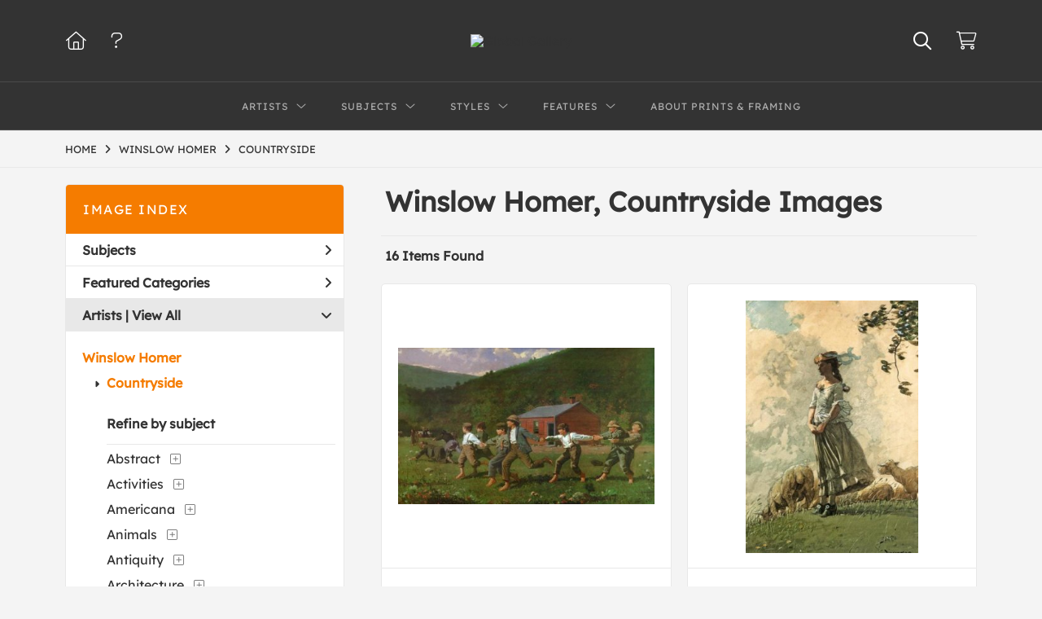

--- FILE ---
content_type: text/html; charset=UTF-8
request_url: https://www.globalgallery.com/search/artist/winslow+homer/subject/countryside
body_size: 9895
content:
<!DOCTYPE html>
<html lang="en-US">
<head>
<meta charset="utf-8">
<title>Winslow Homer, Countryside Images Prints | Custom Prints and Framing from Global Gallery</title>
<meta name="viewport" content="width=device-width, initial-scale=1">
<meta http-equiv="content-type" content="text/html;charset=UTF-8">
<meta name="title" content="Winslow Homer, Countryside Images Prints | Custom Prints and Framing from Global Gallery">
<meta name="description" content="Winslow Homer, Countryside Images Custom Prints and Framing from Global Gallery - (16 items). Archival paper prints and reproductions on canvas for your home or office.">
<meta name="csrf-token" content="gKG1D6FzOYlvTKPUdM7v9yUGUO0szcv7EitqC1lH">
<meta property="og:site_name" content="Global Gallery">
<meta property="og:title" content="Winslow Homer, Countryside Images Prints | Custom Prints and Framing from Global Gallery">
<meta property="og:url" content="https://www.globalgallery.com/search/artist/winslow+homer/subject/countryside">
<link rel="canonical" href="https://www.globalgallery.com/search/artist/winslow+homer/subject/countryside">
<link rel="icon" type="image/ico" href="/img/dtc/globalgallery/favicon-globalgallery.png">
<link rel="stylesheet" href="/css/dtc/globalgallery/styles.css?v=ahjmdqvcdgvfptsr">
<link rel="stylesheet" href="/fonts/fontawesome6/css/all.min.css">
<script src="//ajax.googleapis.com/ajax/libs/jquery/1.12.0/jquery.min.js"></script>
<script src="/js/jquery.autocomplete.min.js"></script>
<script src="/js/jquery.expander.min.js"></script>
<script src="/js/slick.min.js"></script>
<script src="/js/global-1-3.min.js"></script>
<script src="/js/dtc/globalgallery/global.min.js?v=ahjmdqvcdgvfptsr"></script>
<script src="/js/jquery.scrollUp.min.js"></script>
<script>
window.dataLayer = window.dataLayer || [];
window.dataLayer.push({
	'domain_config': {
		'domain_name': 'www.globalgallery.com',
		'ga4_id': 'G-HCJGEJMFBV',
		'ga4_id_rollup': 'G-NQ979TKX3T',
	}
});


</script>
 
<script>
window.dataLayer.push({
	'event': 'view_item_list',
	'ecommerce': {
		'impressions': [
			{
			'id': '373257',
			'name': 'Winslow Homer, Snap The Whip (373257)',
			'position': 1,
			'list': 'product_listing_page',
		},
			{
			'id': '373221',
			'name': 'Winslow Homer, Fresh Air (373221)',
			'position': 2,
			'list': 'product_listing_page',
		},
			{
			'id': '373224',
			'name': 'Winslow Homer, Gloucester Farm (373224)',
			'position': 3,
			'list': 'product_listing_page',
		},
			{
			'id': '373271',
			'name': 'Winslow Homer, The Carnival (373271)',
			'position': 4,
			'list': 'product_listing_page',
		},
			{
			'id': '373222',
			'name': 'Winslow Homer, Gathering Autumn Leaves (373222)',
			'position': 5,
			'list': 'product_listing_page',
		},
			{
			'id': '373281',
			'name': 'Winslow Homer, The Last Goose At Yorktown (373281)',
			'position': 6,
			'list': 'product_listing_page',
		},
			{
			'id': '373291',
			'name': 'Winslow Homer, The Two Guides (373291)',
			'position': 7,
			'list': 'product_listing_page',
		},
			{
			'id': '268123',
			'name': 'Winslow Homer, Girls Strolling In An Orchard (268123)',
			'position': 8,
			'list': 'product_listing_page',
		},
			{
			'id': '373297',
			'name': 'Winslow Homer, Weaning The Calf (373297)',
			'position': 9,
			'list': 'product_listing_page',
		},
			{
			'id': '373273',
			'name': 'Winslow Homer, The Country School (373273)',
			'position': 10,
			'list': 'product_listing_page',
		},
			{
			'id': '373301',
			'name': 'Winslow Homer, Zouave (373301)',
			'position': 11,
			'list': 'product_listing_page',
		},
			{
			'id': '373289',
			'name': 'Winslow Homer, The Sutlers Tent (373289)',
			'position': 12,
			'list': 'product_listing_page',
		},
			{
			'id': '373275',
			'name': 'Winslow Homer, The Croquet Players (373275)',
			'position': 13,
			'list': 'product_listing_page',
		},
			{
			'id': '373284',
			'name': 'Winslow Homer, The Morning Bell (373284)',
			'position': 14,
			'list': 'product_listing_page',
		},
			{
			'id': '373274',
			'name': 'Winslow Homer, The Croquet Match (373274)',
			'position': 15,
			'list': 'product_listing_page',
		},
			{
			'id': '278021',
			'name': 'Winslow Homer, Girls Strolling in an Orchard (278021)',
			'position': 16,
			'list': 'product_listing_page',
		},
			]
	}
});
</script>


<!-- Google Tag Manager -->
<script>(function(w,d,s,l,i){w[l]=w[l]||[];w[l].push({'gtm.start':
new Date().getTime(),event:'gtm.js'});var f=d.getElementsByTagName(s)[0],
j=d.createElement(s),dl=l!='dataLayer'?'&l='+l:'';j.async=true;j.src=
'https://www.googletagmanager.com/gtm.js?id='+i+dl;f.parentNode.insertBefore(j,f);
})(window,document,'script','dataLayer','GTM-5HLSXV2');</script>
<!-- End Google Tag Manager -->
</head>
<body>
<!-- Google Tag Manager (noscript) -->
<noscript><iframe src="https://www.googletagmanager.com/ns.html?id=GTM-5HLSXV2" height="0" width="0" style="display:none;visibility:hidden"></iframe></noscript>
<!-- End Google Tag Manager (noscript) -->
<div id="header" class="row header-desktop">
	<div class="header-wrapper">
		<div class="header-desktop-row">
			<div class="container">
				<div class="header-desktop-left">
					<ul class="header-nav-list">
						<li><a href="/"><i data-gtm-event="header-cart" class="fal fa-home"></i></a></li>
						<li><a href="/home/help"><i data-gtm-event="header-cart" class="fal fa-question"></i></a></li>
					</ul>
				</div>
				<div class="header-desktop-center">
					<a href="/" class="noline header-logo-link"><img data-gtm-event="header-logo" aria-label="Global Gallery" alt="Global Gallery" class="header-logo" src="/img/dtc/globalgallery/1500-globalgallery-logo.png"></a>
					<li class="desktop-search-box hide">
						<div id="header-search-box-input-result">
							<input class="header-desktop-search-input" type="text" value="" placeholder="Search" name="q" id="autocomplete" onblur="this.value=''">
							<i class="fad fa-spinner fa-spin search-spinner"></i>
						</div>
					</li>
				</div>
				<div class="header-desktop-right">
					<ul class="header-nav-list">
						<li><a class="toggle-search-inline"><i data-gtm-event="header-search-toggle" class="toggle-search-inline-icon far fa-search"></i></a></li>
						<li><a href="/cart"><i data-gtm-event="header-cart" class="fal fa-shopping-cart"></i><span class="header-desktop-cart-count" id="header-cart-count"></span></a></li>
					</ul>
				</div>
			</div>
		</div>
		<div class="header-desktop-row mega-menu">
			<div class="container">
				<div class="header-desktop-left">
					<ul class="header-nav-list">
						<li><a href="/"><i data-gtm-event="header-cart" class="fal fa-home"></i></a></li>
						<li><a href="/home/help"><i data-gtm-event="header-cart" class="fal fa-question"></i></a></li>
					</ul>
				</div>
				<div class="header-desktop-center" id="header-desktop-nav-container">
					<div class="nav-item">Artists<i class="fal fa-angle-down"></i>
<div class="sub-menu row">
<div class="sub-menu-full">
<div class="row">
<div class="four columns">
<ul class="sub-menu-list">
<li class="header">Featured Museum Artists</li>
<li><a data-gtm-event="megamenu-artists-museum" href="/search/artist/leonardo+da+vinci">Leonardo Da Vinci</a></li>
<li><a data-gtm-event="megamenu-artists-museum" href="/search/artist/raphael">Raphael</a></li>
<li><a data-gtm-event="megamenu-artists-museum" href="/search/artist/albrecht+durer">Albrecht Durer</a></li>
<li><a data-gtm-event="megamenu-artists-museum" href="/search/artist/rembrandt+van+rijn">Rembrandt Van Rijn</a></li>
<li><a data-gtm-event="megamenu-artists-museum" href="/search/artist/claude+monet">Claude Monet</a></li>
<li><a data-gtm-event="megamenu-artists-museum" href="/search/artist/pierre-auguste+renoir">Pierre-Auguste Renoir</a></li>
<li><a data-gtm-event="megamenu-artists-museum" href="/search/artist/vincent+van+gogh">Vincent Van Gogh</a></li>
<li><a data-gtm-event="megamenu-artists-museum" href="/search/artist/hokusai">Hokusai</a></li>
<li><a data-gtm-event="megamenu-artists-museum" href="/search/artist/gustav+klimt">Gustav Klimt</a></li>
<li><a data-gtm-event="megamenu-artists-museum" href="/search/artist/wassily+kandinsky">Wassily Kandinsky</a></li>
</ul>
</div>
<div class="four columns">
<ul class="sub-menu-list">
<li class="header">Featured Contemporary Artists</li>
<li><a data-gtm-event="megamenu-artists-contemporary" href="/search/artist/diane+romanello">Diane Romanello</a></li>
<li><a data-gtm-event="megamenu-artists-contemporary" href="/search/artist/tim+fitzharris">Tim Fitzharris</a></li>
<li><a data-gtm-event="megamenu-artists-contemporary" href="/search/artist/alessio+aprile">Alessio Aprile</a></li>
<li><a data-gtm-event="megamenu-artists-contemporary" href="/search/artist/lisa+audit">Lisa Audit</a></li>
<li><a data-gtm-event="megamenu-artists-contemporary" href="/search/artist/danhui+nai">Danhui Nai</a></li>
<li><a data-gtm-event="megamenu-artists-contemporary" href="/search/artist/chris+paschke">Chris Paschke</a></li>
<li><a data-gtm-event="megamenu-artists-contemporary" href="/search/artist/michael+mullan">Michael Mullan</a></li>
<li><a data-gtm-event="megamenu-artists-contemporary" href="/search/artist/albena+hristova">Albena Hristova</a></li>
<li><a data-gtm-event="megamenu-artists-contemporary" href="/search/artist/silvia+vassileva">Silvia Vassileva</a></li>
<li><a data-gtm-event="megamenu-artists-contemporary" href="/search/artist/anne+tavoletti">Anne Tavoletti</a></li>
</ul>
</div>
<div class="four columns">
<ul class="sub-menu-list">
<li class="header">All Artists</li>
</ul>
<div class="artist-alpha-row">
<div><a data-gtm-event="megamenu-artists-all" href="/artists/a">A</a></div>
<div><a data-gtm-event="megamenu-artists-all" href="/artists/b">B</a></div>
<div><a data-gtm-event="megamenu-artists-all" href="/artists/c">C</a></div>
<div><a data-gtm-event="megamenu-artists-all" href="/artists/d">D</a></div>
<div><a data-gtm-event="megamenu-artists-all" href="/artists/e">E</a></div>
<div><a data-gtm-event="megamenu-artists-all" href="/artists/f">F</a></div>
<div><a data-gtm-event="megamenu-artists-all" href="/artists/g">G</a></div>
</div>
<div class="artist-alpha-row">
<div><a data-gtm-event="megamenu-artists-all" href="/artists/h">H</a></div>
<div><a data-gtm-event="megamenu-artists-all" href="/artists/i">I</a></div>
<div><a data-gtm-event="megamenu-artists-all" href="/artists/j">J</a></div>
<div><a data-gtm-event="megamenu-artists-all" href="/artists/k">K</a></div>
<div><a data-gtm-event="megamenu-artists-all" href="/artists/l">L</a></div>
<div><a data-gtm-event="megamenu-artists-all" href="/artists/m">M</a></div>
<div><a data-gtm-event="megamenu-artists-all" href="/artists/n">N</a></div>
</div>
<div class="artist-alpha-row">
<div><a data-gtm-event="megamenu-artists-all" href="/artists/o">O</a></div>
<div><a data-gtm-event="megamenu-artists-all" href="/artists/p">P</a></div>
<div><a data-gtm-event="megamenu-artists-all" href="/artists/q">Q</a></div>
<div><a data-gtm-event="megamenu-artists-all" href="/artists/r">R</a></div>
<div><a data-gtm-event="megamenu-artists-all" href="/artists/s">S</a></div>
<div><a data-gtm-event="megamenu-artists-all" href="/artists/t">T</a></div>
<div><a data-gtm-event="megamenu-artists-all" href="/artists/u">U</a></div>
</div>
<div class="artist-alpha-row">
<div><a data-gtm-event="megamenu-artists-all" href="/artists/v">V</a></div>
<div><a data-gtm-event="megamenu-artists-all" href="/artists/w">W</a></div>
<div><a data-gtm-event="megamenu-artists-all" href="/artists/x">X</a></div>
<div><a data-gtm-event="megamenu-artists-all" href="/artists/y">Y</a></div>
<div><a data-gtm-event="megamenu-artists-all" href="/artists/z">Z</a></div>
</div>
</div>
</div>
<div class="row sub-menu-notice">
<div class="sub-menu-notice-copy">
Museum-quality archival printing and customized framing made-to-order.
</div>
</div>
</div>
</div>
</div>
					<div class="nav-item">Subjects<i class="fal fa-angle-down"></i>
<div class="sub-menu row">
<div class="sub-menu-full">
<div class="row">
<div class="four columns">
<ul class="sub-menu-list">
<li class="header">Featured Subjects</li>
<li><a data-gtm-event="megamenu-subjects-featured" href="/search/subject/abstract">Abstract</a></li>
<li><a data-gtm-event="megamenu-subjects-featured" href="/search/subject/maps">Maps</a></li>
<li><a data-gtm-event="megamenu-subjects-featured" href="/search/subject/still+life">Still Life</a></li>
<li><a data-gtm-event="megamenu-subjects-featured" href="/search/subject/figures">People/Figurative</a></li>
<li><a data-gtm-event="megamenu-subjects-featured" href="/search/subject/historical">Historical</a></li>
<li><a data-gtm-event="megamenu-subjects-featured" href="/search/subject/architecture">Architecture</a></li>
<li><a data-gtm-event="megamenu-subjects-featured" href="/search/subject/cuisine">Food and Cuisine</a></li>
<li><a data-gtm-event="megamenu-subjects-featured" href="/search/subject/interiors">Interiors</a></li>
<li><a data-gtm-event="megamenu-subjects-featured" href="/search/subject/vintage+advertising">Vintage Ads</a></li>
<li><a data-gtm-event="megamenu-subjects-featured" href="/search/subject/western">Western</a></li>
</ul>
</div>
<div class="four columns">
<ul class="sub-menu-list">
<li class="header">Nature and Landscapes</li>
<li><a data-gtm-event="megamenu-subjects-nature" href="/search/subject/flowers+and+plants">Flowers and Plants</a></li>
<li><a data-gtm-event="megamenu-subjects-nature" href="/search/subject/floral">Florals</a></li>
<li><a data-gtm-event="megamenu-subjects-nature" href="/search/subject/bouquets+and+arrangements">Bouquets</a></li>
<li><a data-gtm-event="megamenu-subjects-nature" href="/search/subject/landscapes+and+scenery">Landscapes</a></li>
<li><a data-gtm-event="megamenu-subjects-nature" href="/search/subject/waterscapes">Waterscapes</a></li>
<li><a data-gtm-event="megamenu-subjects-nature" href="/search/subject/beaches">Beaches</a></li>
<li><a data-gtm-event="megamenu-subjects-nature" href="/search/subject/forests+and+woods">Forests and Woods</a></li>
<li><a data-gtm-event="megamenu-subjects-nature" href="/search/subject/sunsets+and+sunrises">Sunsets and Sunrises</a></li>
<li><a data-gtm-event="megamenu-subjects-nature" href="/search/subject/astronomy+and+space">Astronomy and Space</a></li>
<li><a data-gtm-event="megamenu-subjects-nature" href="/search/subject/animals">Animals</a></li>
</ul>
</div>
<div class="four columns">
<ul class="sub-menu-list">
<li class="header">Other Popular Subjects</li>
<li><a data-gtm-event="megamenu-subjects-other-popular" href="/search/subject/boats+and+ships">Boats and Ships</a></li>
<li><a data-gtm-event="megamenu-subjects-other-popular" href="/search/subject/humor">Humor</a></li>
<li><a data-gtm-event="megamenu-subjects-other-popular" href="/search/subject/fantasy">Fantasy</a></li>
<li><a data-gtm-event="megamenu-subjects-other-popular" href="/search/subject/mythology">Mythology</a></li>
<li><a data-gtm-event="megamenu-subjects-other-popular" href="/search/subject/romance">Romance</a></li>
<li><a data-gtm-event="megamenu-subjects-other-popular" href="/search/subject/activities">Activities</a></li>
<li><a data-gtm-event="megamenu-subjects-other-popular" href="/search/subject/typography">Typography</a></li>
<li><a data-gtm-event="megamenu-subjects-other-popular" href="/search/subject/religion+and+spirituality">Religion and Spirituality</a></li>
<li><a data-gtm-event="megamenu-subjects-other-popular" href="/search/subject/seasons">Seasonal Art</a></li>
<li><a data-gtm-event="megamenu-subjects-other-popular" href="/search/subject/childrens+art">Children's Art</a></li>
</ul>
</div>
</div>
<div class="row sub-menu-notice">
<div class="sub-menu-notice-copy">
Museum-quality archival printing and customized framing made-to-order.
</div>
</div>
</div>
</div>
</div>
					<div class="nav-item">Styles<i class="fal fa-angle-down"></i>
<div class="sub-menu row">
<div class="sub-menu-full">
<div class="row">
<div class="four columns">
<ul class="sub-menu-list">
<li class="header">Art Movements</li>
<li><a data-gtm-event="megamenu-styles-art-movements" href="/search/subject/antiquity">Antiquity</a></li>
<li><a data-gtm-event="megamenu-styles-art-movements" href="/search/style/renaissance">Renaissance</a></li>
<li><a data-gtm-event="megamenu-styles-art-movements" href="/search/style/baroque">Baroque</a></li>
<li><a data-gtm-event="megamenu-styles-art-movements" href="/search/style/romanticism">Romanticism</a></li>
<li><a data-gtm-event="megamenu-styles-art-movements" href="/search/style/realism">Realism</a></li>
<li><a data-gtm-event="megamenu-styles-art-movements" href="/search/style/modern">Modernism</a></li>
<li><a data-gtm-event="megamenu-styles-art-movements" href="/search/style/impressionism">Impressionism</a></li>
<li><a data-gtm-event="megamenu-styles-art-movements" href="/search/style/post-impressionism">Post-Impressionism</a></li>
<li><a data-gtm-event="megamenu-styles-art-movements" href="/search/subject/abstract">Abstract</a></li>
<li><a data-gtm-event="megamenu-styles-art-movements" href="/search/style/contemporary">Contemporary</a></li>
</ul>
</div>
<div class="four columns">
<ul class="sub-menu-list">
<li class="header">Mediums</li>
<li><a data-gtm-event="megamenu-styles-mediums" href="/search/style/photography">Photography</a></li>
<li><a data-gtm-event="megamenu-styles-mediums" href="/search/style/drawings">Drawings</a></li>
<li><a data-gtm-event="megamenu-styles-mediums" href="/search/style/etchings">Etchings</a></li>
<li><a data-gtm-event="megamenu-styles-mediums" href="/search/style/illustrations">Illustrations</a></li>
</ul>
<ul class="sub-menu-list top-space">
<li class="header">Regions and Cultures</li>
<li><a data-gtm-event="megamenu-styles-regions-cultures" href="/search/style/american+art">American Art</a></li>
<li><a data-gtm-event="megamenu-styles-regions-cultures" href="/search/style/asian">Asian Art</a></li>
<li><a data-gtm-event="megamenu-styles-regions-cultures" href="/search/style/chinese">Chinese Art</a></li>
<li><a data-gtm-event="megamenu-styles-regions-cultures" href="/search/style/european+art">European Art</a></li></li>
<li><a data-gtm-event="megamenu-styles-regions-cultures" href="/search/style/japanese">Japanese Art</a></li></li>
</ul>
</div>
<div class="four columns">
<ul class="sub-menu-list">
<li class="header">Other Popular Styles</li>
<li><a data-gtm-event="megamenu-styles-other-popular" href="/search/style/decorative">Decorative</a></li>
<li><a data-gtm-event="megamenu-styles-other-popular" href="/search/style/classical">Classical</a></li>
<li><a data-gtm-event="megamenu-styles-other-popular" href="/search/style/traditional">Traditional</a></li>
<li><a data-gtm-event="megamenu-styles-other-popular" href="/search/style/portraits">Portraits</a></li>
<li><a data-gtm-event="megamenu-styles-other-popular" href="/search/style/rococo">Rococo</a></li>
<li><a data-gtm-event="megamenu-styles-other-popular" href="/search/style/symbolism">Symbolism</a></li>
<li><a data-gtm-event="megamenu-styles-other-popular" href="/search/style/expressionism">Expressionism</a></li>
<li><a data-gtm-event="megamenu-styles-other-popular" href="/search/style/abstract+expressionism">Abstract Expressionism</a></li>
<li><a data-gtm-event="megamenu-styles-other-popular" href="/search/style/art+nouveau">Art Nouveau</a></li>
<li><a data-gtm-event="megamenu-styles-other-popular" href="/search/style/vintage-advertisements">Vintage</a></li>
</ul>
</div>
</div>
<div class="row sub-menu-notice">
<div class="sub-menu-notice-copy">
Museum-quality archival printing and customized framing made-to-order.
</div>
</div>
</div>
</div>
</div>
					<div class="nav-item">Features<i class="fal fa-angle-down"></i>
<div class="sub-menu row">
<div class="sub-menu-full">
<div class="row">
<div class="four columns">
<ul class="sub-menu-list">
<li class="header">Featured Collections</li>
<li><a data-gtm-event="megamenu-features-featured-collections" href="/search/collection/best+sellers">Best Sellers</a></li>
<li><a data-gtm-event="megamenu-features-featured-collections" href="/search/collection/museum+masters">Museum Masters</a></li>
<li><a data-gtm-event="megamenu-features-featured-collections" href="/search/collection/college+collection">College Collection</a></li>
<li><a data-gtm-event="megamenu-features-featured-collections" href="/search/style/black+and+white+photography">Black and White Photography</a></li>
<li><a data-gtm-event="megamenu-features-featured-collections" href="/search/collection/animals+and+earth">Animals and Earth</a></li>
<li><a data-gtm-event="megamenu-features-featured-collections" href="/search/artist/uppsala+studio">Uppsala Studio</a></li>
<li><a data-gtm-event="megamenu-features-featured-collections" href="/search/collection/contemporary+florals">Contemporary Florals</a></li>
<li><a data-gtm-event="megamenu-features-featured-collections" href="/search/collection/tuscan+landscapes">Tuscan Landscapes</a></li>
<li><a data-gtm-event="megamenu-features-featured-collections" href="/search/collection/safari+decor">Safari Decor</a></li>
<li><a data-gtm-event="megamenu-features-featured-collections" href="/search/subject/vintage+advertising">Vintage Ads</a></li>
</ul>
</div>
<div class="four columns">
<ul class="sub-menu-list">
<li class="header">Shop by Room</li>
<li><a data-gtm-event="megamenu-features-shop-by-room" href="/search/collection/living+room">Living Room</a></li>
<li><a data-gtm-event="megamenu-features-shop-by-room" href="/search/collection/bathroom">Bathroom</a></li>
<li><a data-gtm-event="megamenu-features-shop-by-room" href="/search/collection/bedroom">Bedroom</a></li>
<li><a data-gtm-event="megamenu-features-shop-by-room" href="/search/collection/kitchen">Kitchen</a></li>
<li><a data-gtm-event="megamenu-features-shop-by-room" href="/search/collection/kids+room">Children's Room</a></li>
<li><a data-gtm-event="megamenu-features-shop-by-room" href="/search/collection/office">Office</a></li>
<li><a data-gtm-event="megamenu-features-shop-by-room" href="/search/collection/media+room">Media Room</a></li>
<li><a data-gtm-event="megamenu-features-shop-by-room" href="/search/collection/powder+room">Powder Room</a></li>
<li><a data-gtm-event="megamenu-features-shop-by-room" href="/search/collection/man+cave">Man Cave</a></li>
</ul>
</div>
<div class="four columns">
<ul class="sub-menu-list">
<li class="header">Knowledge Center</li>
<li><a data-gtm-event="megamenu-features-knowledge-center" href="/knowledgecenter/home">Knowledge Center Home</a></li>
<li><a data-gtm-event="megamenu-features-knowledge-center" href="/knowledgecenter/renaissance">Renaissance</a></li>
<li><a data-gtm-event="megamenu-features-knowledge-center" href="/knowledgecenter/baroque">Baroque</a></li>
<li><a data-gtm-event="megamenu-features-knowledge-center" href="/knowledgecenter/romanticism">Romanticism</a></li>
<li><a data-gtm-event="megamenu-features-knowledge-center" href="/knowledgecenter/realism">Realism</a></li>
<li><a data-gtm-event="megamenu-features-knowledge-center" href="/knowledgecenter/pre-raphaelite">Pre-Raphaelite</a></li>
<li><a data-gtm-event="megamenu-features-knowledge-center" href="/knowledgecenter/impressionism">Impressionism</a></li>
<li><a data-gtm-event="megamenu-features-knowledge-center" href="/knowledgecenter/post-impressionism">Post-Impressionism</a></li>
<li><a data-gtm-event="megamenu-features-knowledge-center" href="/knowledgecenter/expressionism">Expressionism</a></li>
<li><a data-gtm-event="megamenu-features-knowledge-center" href="/knowledgecenter/art-nouveau">Art Nouveau</a></li>
<li><a data-gtm-event="megamenu-features-knowledge-center" href="/knowledgecenter/cubism">Cubism</a></li>
</ul>
</div>
</div>
<div class="row sub-menu-notice">
<div class="sub-menu-notice-copy">
Museum-quality archival printing and customized framing made-to-order.
</div>
</div>
</div>
</div>
</div>
					<div class="nav-item"><a data-gtm-event="megamenu-about" href="/knowledgecenter/about-our-products">About Prints & Framing</a></div>
					<li class="desktop-search-box-2 hide">
						<div id="header-search-box-input-result-2">
							<input class="header-desktop-search-input-2" type="text" value="" placeholder="Search" name="q" id="autocomplete-2" onblur="this.value=''">
							<i class="fad fa-spinner fa-spin search-spinner-2"></i>
						</div>
					</li>
				</div>
				<div class="header-desktop-right">
					<ul class="header-nav-list">
						<li><a class="toggle-search-inline-2"><i data-gtm-event="header-search-toggle" class="toggle-search-inline-icon-2 far fa-search"></i></a></li>
						<li><a href="/cart"><i data-gtm-event="header-cart" class="fal fa-shopping-cart"></i><span class="header-desktop-cart-count" id="header-cart-count"></span></a></li>
					</ul>
				</div>
			</div>
		</div>
	</div>
</div>

<div class="header-mobile row">
	<div class="header-mobile-row">
		<div class="header-mobile-icon-wrap left">
			<a class="toggle-mobile-search"><i data-gtm-event="mobile-header-search" class="fa-header-mobile mag-glass"></i></a>
		</div>
		<div class="header-mobile-logo-wrap center">
			<a href="/"><img data-gtm-event="mobile-header-logo" aria-label="Global Gallery" alt="Global Gallery" class="header-logo-mobile" src="/img/dtc/globalgallery/1500-globalgallery-logo.png"></a>
		</div>
		<div class="header-mobile-icon-wrap header-mobile-icon-more right">
			<a class="toggle-mobile-overlay"><i data-gtm-event="mobile-header-more" class="fa-header-mobile more"></i></a>
		</div>
		<div class="header-mobile-icon-wrap-close header-mobile-icon-hidden">
			<a class="toggle-mobile-overlay"><i data-gtm-event="mobile-header-close" class="fa-header-mobile close-nav"></i></a>
		</div>
	</div>
</div>

<div id="header-mobile-search">
	<div class="header-mobile-search-row">
		<div id="header-mobile-search-input-result">
			<input class="header-mobile-search-input" type="text" value="" placeholder="Search" name="q" id="autocomplete-mobile" onblur="this.value=''">
		</div>
	</div>
</div>


<section class="crumb-trail-full">

	<div class="container crumb-trail">
		<div class="row">
			<div id="crumb-trail-left" class="crumb-trail-wrapper nine columns">
				<a href="/" class="noline">HOME</a><i class="fa-crumb-trail angle-right"></i><h1><a href="/search/artist/winslow+homer" class="noline">WINSLOW HOMER</a></h1><i class="fa-crumb-trail angle-right"></i><a href="/search/subject/countryside" class="noline">COUNTRYSIDE</a>
			</div>
			<div id="crumb-trail-right" class="crumb-trail-right text-right three columns">
			</div>
		</div>
	</div>

</section>



<div class="container">

	<div class="row">

		<div id="ixs-container">

			<div id="ixs-navigation-container" class="row">
		<a class="toggle-mobile-overlay">
		<div class="ixs-overlay-close">
			<div class="title">NAVIGATION</div>
			<div class="header-mobile-icon-wrap">
				<div class="header-mobile-right-nav">
					<i data-gtm-event="mobile-header-more" class="fa-header-mobile close-nav"></i>
				</div>
			</div>
		</div>
		</a>

		<a href="/"><div data-gtm-event="mobile-header-home" class="ixs-row category-head clickable">Home</div></a>
		<a href="/home/about"><div data-gtm-event="mobile-header-about" class="ixs-row category-head clickable">About</div></a>
		<a href="/home/help"><div data-gtm-event="mobile-header-help" class="ixs-row category-head clickable">Help</div></a>
		<a href="/cart"><div data-gtm-event="mobile-header-cart" class="ixs-row category-head clickable">View Cart</div></a>

	</div>

	<div id="ixs-wrapper">

		<div id="ixs">
	<div class="ixs-title">Image Index</div>



			<div class="ixs-row category-head clickable closed" data-gtm-event="ixs-view-subjects" onclick="ajax_load('#ixs', '/indexsearch/update/subject/');return false;">Subjects<i class="ixs-fa angle-right"></i></div>
		<div class="ixs-row category-head clickable closed"data-gtm-event="ixs-view-back-to-features" onclick="ajax_load('#ixs', '/indexsearch/base');return false;">Featured Categories<i class="ixs-fa angle-right"></i></div>

	
		
							<div class="ixs-row category-head open">Artists | <a data-gtm-event="ixs-view-artists" onclick="ajax_load('#ixs', '/indexsearch/artist_alpha/'); return false;" href="#">View All</a><i class="ixs-fa angle-down"></i></div>
							<div id="ixs-scroll-div">
							<ul id="ixs-list">
							<li class="ixs-list-item selected"><a data-gtm-event="ixs-tag-list-click" href="/search/artist/winslow+homer">Winslow Homer</a></li>
							<ul class="ixs-list-child" style="display:block;">
							<li class="ixs-list-item selected"><a data-gtm-event="ixs-tag-list-click" href="/search/subject/countryside" target="_top">Countryside</a></li>
							</ul>
							<div class="ixs-section-indent">
							<div class="ixs-explore-category-head">Refine by subject</div>
							<li class="ixs-list-item"><a data-gtm-event="ixs-tag-list-click" href="/search/artist/winslow+homer/subject/abstract">Abstract</a>
							<div data-gtm-event="ixs-tag-list-toggle-children" class="ixs-tag-list-toggle-children" onclick="child_toggle('#1-child')"><div data-gtm-event="ixs-tag-list-toggle-children" id="1-child-toggle"><i class="fal fa-plus-square"></i></div></div>
							<ul class="ixs-list-child" id="1-child">
							<li class="ixs-list-item"><a data-gtm-event="ixs-tag-list-click" href="/search/artist/winslow+homer/subject/abstract+landscapes" target="_top">Abstract Landscapes</a>
							</ul>
							<li class="ixs-list-item"><a data-gtm-event="ixs-tag-list-click" href="/search/artist/winslow+homer/subject/activities">Activities</a>
							<div data-gtm-event="ixs-tag-list-toggle-children" class="ixs-tag-list-toggle-children" onclick="child_toggle('#894-child')"><div data-gtm-event="ixs-tag-list-toggle-children" id="894-child-toggle"><i class="fal fa-plus-square"></i></div></div>
							<ul class="ixs-list-child" id="894-child">
							<li class="ixs-list-item"><a data-gtm-event="ixs-tag-list-click" href="/search/artist/winslow+homer/subject/leisure" target="_top">Leisure</a>
							<div data-gtm-event="ixs-tag-list-toggle-children" class="ixs-tag-list-toggle-children" onclick="child_toggle('#895-child')"><div data-gtm-event="ixs-tag-list-toggle-children" id="895-child-toggle"><i class="fal fa-plus-square"></i></div></div>
							<ul class="ixs-list-child" id="895-child">
							<li class="ixs-list-item"><a data-gtm-event="ixs-tag-list-click" href="/search/artist/winslow+homer/subject/reading" target="_top">Reading</a></li>
							</ul>
							<li class="ixs-list-item"><a data-gtm-event="ixs-tag-list-click" href="/search/artist/winslow+homer/subject/sports" target="_top">Sports</a>
							<div data-gtm-event="ixs-tag-list-toggle-children" class="ixs-tag-list-toggle-children" onclick="child_toggle('#116-child')"><div data-gtm-event="ixs-tag-list-toggle-children" id="116-child-toggle"><i class="fal fa-plus-square"></i></div></div>
							<ul class="ixs-list-child" id="116-child">
							<li class="ixs-list-item"><a data-gtm-event="ixs-tag-list-click" href="/search/artist/winslow+homer/subject/fishing" target="_top">Fishing</a></li>
							</ul>
							</ul>
							<li class="ixs-list-item"><a data-gtm-event="ixs-tag-list-click" href="/search/artist/winslow+homer/subject/americana">Americana</a>
							<div data-gtm-event="ixs-tag-list-toggle-children" class="ixs-tag-list-toggle-children" onclick="child_toggle('#4-child')"><div data-gtm-event="ixs-tag-list-toggle-children" id="4-child-toggle"><i class="fal fa-plus-square"></i></div></div>
							<ul class="ixs-list-child" id="4-child">
							<li class="ixs-list-item"><a data-gtm-event="ixs-tag-list-click" href="/search/artist/winslow+homer/subject/americana+homes" target="_top">Americana Homes</a>
							</ul>
							<li class="ixs-list-item"><a data-gtm-event="ixs-tag-list-click" href="/search/artist/winslow+homer/subject/animals">Animals</a>
							<div data-gtm-event="ixs-tag-list-toggle-children" class="ixs-tag-list-toggle-children" onclick="child_toggle('#8-child')"><div data-gtm-event="ixs-tag-list-toggle-children" id="8-child-toggle"><i class="fal fa-plus-square"></i></div></div>
							<ul class="ixs-list-child" id="8-child">
							<li class="ixs-list-item"><a data-gtm-event="ixs-tag-list-click" href="/search/artist/winslow+homer/subject/birds" target="_top">Birds</a>
							<div data-gtm-event="ixs-tag-list-toggle-children" class="ixs-tag-list-toggle-children" onclick="child_toggle('#10-child')"><div data-gtm-event="ixs-tag-list-toggle-children" id="10-child-toggle"><i class="fal fa-plus-square"></i></div></div>
							<ul class="ixs-list-child" id="10-child">
							<li class="ixs-list-item"><a data-gtm-event="ixs-tag-list-click" href="/search/artist/winslow+homer/subject/cranes" target="_top">Cranes</a></li>
							<li class="ixs-list-item"><a data-gtm-event="ixs-tag-list-click" href="/search/artist/winslow+homer/subject/ducks" target="_top">Ducks</a></li>
							<li class="ixs-list-item"><a data-gtm-event="ixs-tag-list-click" href="/search/artist/winslow+homer/subject/geese" target="_top">Geese</a></li>
							</ul>
							<li class="ixs-list-item"><a data-gtm-event="ixs-tag-list-click" href="/search/artist/winslow+homer/subject/dogs" target="_top">Dogs</a>
							<div data-gtm-event="ixs-tag-list-toggle-children" class="ixs-tag-list-toggle-children" onclick="child_toggle('#12-child')"><div data-gtm-event="ixs-tag-list-toggle-children" id="12-child-toggle"><i class="fal fa-plus-square"></i></div></div>
							<ul class="ixs-list-child" id="12-child">
							<li class="ixs-list-item"><a data-gtm-event="ixs-tag-list-click" href="/search/artist/winslow+homer/subject/hunting+dogs" target="_top">Hunting Dogs</a></li>
							</ul>
							<li class="ixs-list-item"><a data-gtm-event="ixs-tag-list-click" href="/search/artist/winslow+homer/subject/farm" target="_top">Farm</a>
							<div data-gtm-event="ixs-tag-list-toggle-children" class="ixs-tag-list-toggle-children" onclick="child_toggle('#366-child')"><div data-gtm-event="ixs-tag-list-toggle-children" id="366-child-toggle"><i class="fal fa-plus-square"></i></div></div>
							<ul class="ixs-list-child" id="366-child">
							<li class="ixs-list-item"><a data-gtm-event="ixs-tag-list-click" href="/search/artist/winslow+homer/subject/cows" target="_top">Cows</a></li>
							<li class="ixs-list-item"><a data-gtm-event="ixs-tag-list-click" href="/search/artist/winslow+homer/subject/pigs" target="_top">Pigs</a></li>
							<li class="ixs-list-item"><a data-gtm-event="ixs-tag-list-click" href="/search/artist/winslow+homer/subject/sheep" target="_top">Sheep</a></li>
							</ul>
							<li class="ixs-list-item"><a data-gtm-event="ixs-tag-list-click" href="/search/artist/winslow+homer/subject/fish" target="_top">Fish</a>
							<div data-gtm-event="ixs-tag-list-toggle-children" class="ixs-tag-list-toggle-children" onclick="child_toggle('#14-child')"><div data-gtm-event="ixs-tag-list-toggle-children" id="14-child-toggle"><i class="fal fa-plus-square"></i></div></div>
							<ul class="ixs-list-child" id="14-child">
							<li class="ixs-list-item"><a data-gtm-event="ixs-tag-list-click" href="/search/artist/winslow+homer/subject/trout" target="_top">Trout</a></li>
							</ul>
							<li class="ixs-list-item"><a data-gtm-event="ixs-tag-list-click" href="/search/artist/winslow+homer/subject/horses" target="_top">Horses</a>
							<li class="ixs-list-item"><a data-gtm-event="ixs-tag-list-click" href="/search/artist/winslow+homer/subject/sea+creatures" target="_top">Sea Creatures</a>
							<div data-gtm-event="ixs-tag-list-toggle-children" class="ixs-tag-list-toggle-children" onclick="child_toggle('#353-child')"><div data-gtm-event="ixs-tag-list-toggle-children" id="353-child-toggle"><i class="fal fa-plus-square"></i></div></div>
							<ul class="ixs-list-child" id="353-child">
							<li class="ixs-list-item"><a data-gtm-event="ixs-tag-list-click" href="/search/artist/winslow+homer/subject/sharks" target="_top">Sharks</a></li>
							</ul>
							<li class="ixs-list-item"><a data-gtm-event="ixs-tag-list-click" href="/search/artist/winslow+homer/subject/wildlife" target="_top">Wildlife</a>
							<div data-gtm-event="ixs-tag-list-toggle-children" class="ixs-tag-list-toggle-children" onclick="child_toggle('#19-child')"><div data-gtm-event="ixs-tag-list-toggle-children" id="19-child-toggle"><i class="fal fa-plus-square"></i></div></div>
							<ul class="ixs-list-child" id="19-child">
							<li class="ixs-list-item"><a data-gtm-event="ixs-tag-list-click" href="/search/artist/winslow+homer/subject/bugs+and+insects" target="_top">Bugs and Insects</a></li>
							<li class="ixs-list-item"><a data-gtm-event="ixs-tag-list-click" href="/search/artist/winslow+homer/subject/deer" target="_top">Deer</a></li>
							<li class="ixs-list-item"><a data-gtm-event="ixs-tag-list-click" href="/search/artist/winslow+homer/subject/foxes" target="_top">Foxes</a></li>
							<li class="ixs-list-item"><a data-gtm-event="ixs-tag-list-click" href="/search/artist/winslow+homer/subject/frogs" target="_top">Frogs</a></li>
							<li class="ixs-list-item"><a data-gtm-event="ixs-tag-list-click" href="/search/artist/winslow+homer/subject/turtles" target="_top">Turtles</a></li>
							</ul>
							</ul>
							<li class="ixs-list-item"><a data-gtm-event="ixs-tag-list-click" href="/search/artist/winslow+homer/subject/antiquity">Antiquity</a>
							<div data-gtm-event="ixs-tag-list-toggle-children" class="ixs-tag-list-toggle-children" onclick="child_toggle('#20-child')"><div data-gtm-event="ixs-tag-list-toggle-children" id="20-child-toggle"><i class="fal fa-plus-square"></i></div></div>
							<ul class="ixs-list-child" id="20-child">
							<li class="ixs-list-item"><a data-gtm-event="ixs-tag-list-click" href="/search/artist/winslow+homer/subject/weapons+and+tools" target="_top">Weapons and Tools</a>
							</ul>
							<li class="ixs-list-item"><a data-gtm-event="ixs-tag-list-click" href="/search/artist/winslow+homer/subject/architecture">Architecture</a>
							<div data-gtm-event="ixs-tag-list-toggle-children" class="ixs-tag-list-toggle-children" onclick="child_toggle('#21-child')"><div data-gtm-event="ixs-tag-list-toggle-children" id="21-child-toggle"><i class="fal fa-plus-square"></i></div></div>
							<ul class="ixs-list-child" id="21-child">
							<li class="ixs-list-item"><a data-gtm-event="ixs-tag-list-click" href="/search/artist/winslow+homer/subject/bridges" target="_top">Bridges</a>
							<li class="ixs-list-item"><a data-gtm-event="ixs-tag-list-click" href="/search/artist/winslow+homer/subject/buildings" target="_top">Buildings</a>
							<li class="ixs-list-item"><a data-gtm-event="ixs-tag-list-click" href="/search/artist/winslow+homer/subject/doorways" target="_top">Doorways</a>
							<li class="ixs-list-item"><a data-gtm-event="ixs-tag-list-click" href="/search/artist/winslow+homer/subject/exteriors" target="_top">Exteriors</a>
							<li class="ixs-list-item"><a data-gtm-event="ixs-tag-list-click" href="/search/artist/winslow+homer/subject/houses" target="_top">Houses</a>
							<li class="ixs-list-item"><a data-gtm-event="ixs-tag-list-click" href="/search/artist/winslow+homer/subject/stairs" target="_top">Stairs</a>
							<li class="ixs-list-item"><a data-gtm-event="ixs-tag-list-click" href="/search/artist/winslow+homer/subject/windows" target="_top">Windows</a>
							</ul>
							<li class="ixs-list-item"><a data-gtm-event="ixs-tag-list-click" href="/search/artist/winslow+homer/subject/astronomy+and+space">Astronomy and Space</a>
							<div data-gtm-event="ixs-tag-list-toggle-children" class="ixs-tag-list-toggle-children" onclick="child_toggle('#30-child')"><div data-gtm-event="ixs-tag-list-toggle-children" id="30-child-toggle"><i class="fal fa-plus-square"></i></div></div>
							<ul class="ixs-list-child" id="30-child">
							<li class="ixs-list-item"><a data-gtm-event="ixs-tag-list-click" href="/search/artist/winslow+homer/subject/moons" target="_top">Moons</a>
							</ul>
							<li class="ixs-list-item"><a data-gtm-event="ixs-tag-list-click" href="/search/artist/winslow+homer/subject/childrens+art">Childrens Art</a>
							<li class="ixs-list-item"><a data-gtm-event="ixs-tag-list-click" href="/search/artist/winslow+homer/subject/color+study">Color Study</a>
							<li class="ixs-list-item"><a data-gtm-event="ixs-tag-list-click" href="/search/artist/winslow+homer/subject/fashion">Fashion</a>
							<div data-gtm-event="ixs-tag-list-toggle-children" class="ixs-tag-list-toggle-children" onclick="child_toggle('#63-child')"><div data-gtm-event="ixs-tag-list-toggle-children" id="63-child-toggle"><i class="fal fa-plus-square"></i></div></div>
							<ul class="ixs-list-child" id="63-child">
							<li class="ixs-list-item"><a data-gtm-event="ixs-tag-list-click" href="/search/artist/winslow+homer/subject/historic+fashion" target="_top">Historic Fashion</a>
							</ul>
							<li class="ixs-list-item"><a data-gtm-event="ixs-tag-list-click" href="/search/artist/winslow+homer/subject/figures">Figures</a>
							<div data-gtm-event="ixs-tag-list-toggle-children" class="ixs-tag-list-toggle-children" onclick="child_toggle('#66-child')"><div data-gtm-event="ixs-tag-list-toggle-children" id="66-child-toggle"><i class="fal fa-plus-square"></i></div></div>
							<ul class="ixs-list-child" id="66-child">
							<li class="ixs-list-item"><a data-gtm-event="ixs-tag-list-click" href="/search/artist/winslow+homer/subject/illustrated+figures" target="_top">Illustrated Figures</a>
							</ul>
							<li class="ixs-list-item"><a data-gtm-event="ixs-tag-list-click" href="/search/artist/winslow+homer/subject/flowers+and+plants">Flowers and Plants</a>
							<div data-gtm-event="ixs-tag-list-toggle-children" class="ixs-tag-list-toggle-children" onclick="child_toggle('#69-child')"><div data-gtm-event="ixs-tag-list-toggle-children" id="69-child-toggle"><i class="fal fa-plus-square"></i></div></div>
							<ul class="ixs-list-child" id="69-child">
							<li class="ixs-list-item"><a data-gtm-event="ixs-tag-list-click" href="/search/artist/winslow+homer/subject/botanical" target="_top">Botanical</a>
							<li class="ixs-list-item"><a data-gtm-event="ixs-tag-list-click" href="/search/artist/winslow+homer/subject/floral" target="_top">Floral</a>
							<div data-gtm-event="ixs-tag-list-toggle-children" class="ixs-tag-list-toggle-children" onclick="child_toggle('#72-child')"><div data-gtm-event="ixs-tag-list-toggle-children" id="72-child-toggle"><i class="fal fa-plus-square"></i></div></div>
							<ul class="ixs-list-child" id="72-child">
							<li class="ixs-list-item"><a data-gtm-event="ixs-tag-list-click" href="/search/artist/winslow+homer/subject/lilies" target="_top">Lilies</a></li>
							<li class="ixs-list-item"><a data-gtm-event="ixs-tag-list-click" href="/search/artist/winslow+homer/subject/wildflowers" target="_top">Wildflowers</a></li>
							</ul>
							<li class="ixs-list-item"><a data-gtm-event="ixs-tag-list-click" href="/search/artist/winslow+homer/subject/gardens" target="_top">Gardens</a>
							<li class="ixs-list-item"><a data-gtm-event="ixs-tag-list-click" href="/search/artist/winslow+homer/subject/trees+and+shrubs" target="_top">Trees and Shrubs</a>
							<div data-gtm-event="ixs-tag-list-toggle-children" class="ixs-tag-list-toggle-children" onclick="child_toggle('#74-child')"><div data-gtm-event="ixs-tag-list-toggle-children" id="74-child-toggle"><i class="fal fa-plus-square"></i></div></div>
							<ul class="ixs-list-child" id="74-child">
							<li class="ixs-list-item"><a data-gtm-event="ixs-tag-list-click" href="/search/artist/winslow+homer/subject/palm+trees" target="_top">Palm Trees</a></li>
							</ul>
							</ul>
							<li class="ixs-list-item"><a data-gtm-event="ixs-tag-list-click" href="/search/artist/winslow+homer/subject/interiors">Interiors</a>
							<li class="ixs-list-item"><a data-gtm-event="ixs-tag-list-click" href="/search/artist/winslow+homer/subject/landscapes+and+scenery">Landscapes and Scenery</a>
							<div data-gtm-event="ixs-tag-list-toggle-children" class="ixs-tag-list-toggle-children" onclick="child_toggle('#81-child')"><div data-gtm-event="ixs-tag-list-toggle-children" id="81-child-toggle"><i class="fal fa-plus-square"></i></div></div>
							<ul class="ixs-list-child" id="81-child">
							<li class="ixs-list-item"><a data-gtm-event="ixs-tag-list-click" href="/search/artist/winslow+homer/subject/country+roads" target="_top">Country Roads</a>
							<li class="ixs-list-item"><a data-gtm-event="ixs-tag-list-click" href="/search/artist/winslow+homer/subject/countryside" target="_top">Countryside</a>
							<li class="ixs-list-item"><a data-gtm-event="ixs-tag-list-click" href="/search/artist/winslow+homer/subject/deserts" target="_top">Deserts</a>
							<li class="ixs-list-item"><a data-gtm-event="ixs-tag-list-click" href="/search/artist/winslow+homer/subject/forests+and+woods" target="_top">Forests and Woods</a>
							<li class="ixs-list-item"><a data-gtm-event="ixs-tag-list-click" href="/search/artist/winslow+homer/subject/mountains" target="_top">Mountains</a>
							<li class="ixs-list-item"><a data-gtm-event="ixs-tag-list-click" href="/search/artist/winslow+homer/subject/night+scene" target="_top">Night Scene</a>
							<li class="ixs-list-item"><a data-gtm-event="ixs-tag-list-click" href="/search/artist/winslow+homer/subject/prairies+and+fields" target="_top">Prairies and Fields</a>
							<li class="ixs-list-item"><a data-gtm-event="ixs-tag-list-click" href="/search/artist/winslow+homer/subject/snowscapes" target="_top">Snowscapes</a>
							<li class="ixs-list-item"><a data-gtm-event="ixs-tag-list-click" href="/search/artist/winslow+homer/subject/sunsets+and+sunrises" target="_top">Sunsets and Sunrises</a>
							</ul>
							<li class="ixs-list-item"><a data-gtm-event="ixs-tag-list-click" href="/search/artist/winslow+homer/subject/life+scenes">Life Scenes</a>
							<li class="ixs-list-item"><a data-gtm-event="ixs-tag-list-click" href="/search/artist/winslow+homer/subject/military">Military</a>
							<li class="ixs-list-item"><a data-gtm-event="ixs-tag-list-click" href="/search/artist/winslow+homer/subject/music">Music</a>
							<div data-gtm-event="ixs-tag-list-toggle-children" class="ixs-tag-list-toggle-children" onclick="child_toggle('#100-child')"><div data-gtm-event="ixs-tag-list-toggle-children" id="100-child-toggle"><i class="fal fa-plus-square"></i></div></div>
							<ul class="ixs-list-child" id="100-child">
							<li class="ixs-list-item"><a data-gtm-event="ixs-tag-list-click" href="/search/artist/winslow+homer/subject/musicians" target="_top">Musicians</a>
							<li class="ixs-list-item"><a data-gtm-event="ixs-tag-list-click" href="/search/artist/winslow+homer/subject/singers" target="_top">Singers</a>
							</ul>
							<li class="ixs-list-item"><a data-gtm-event="ixs-tag-list-click" href="/search/artist/winslow+homer/subject/people">People</a>
							<div data-gtm-event="ixs-tag-list-toggle-children" class="ixs-tag-list-toggle-children" onclick="child_toggle('#534-child')"><div data-gtm-event="ixs-tag-list-toggle-children" id="534-child-toggle"><i class="fal fa-plus-square"></i></div></div>
							<ul class="ixs-list-child" id="534-child">
							<li class="ixs-list-item"><a data-gtm-event="ixs-tag-list-click" href="/search/artist/winslow+homer/subject/children" target="_top">Children</a>
							<li class="ixs-list-item"><a data-gtm-event="ixs-tag-list-click" href="/search/artist/winslow+homer/subject/family+life" target="_top">Family Life</a>
							<li class="ixs-list-item"><a data-gtm-event="ixs-tag-list-click" href="/search/artist/winslow+homer/subject/men" target="_top">Men</a>
							<li class="ixs-list-item"><a data-gtm-event="ixs-tag-list-click" href="/search/artist/winslow+homer/subject/women" target="_top">Women</a>
							</ul>
							<li class="ixs-list-item"><a data-gtm-event="ixs-tag-list-click" href="/search/artist/winslow+homer/subject/places">Places</a>
							<div data-gtm-event="ixs-tag-list-toggle-children" class="ixs-tag-list-toggle-children" onclick="child_toggle('#902-child')"><div data-gtm-event="ixs-tag-list-toggle-children" id="902-child-toggle"><i class="fal fa-plus-square"></i></div></div>
							<ul class="ixs-list-child" id="902-child">
							<li class="ixs-list-item"><a data-gtm-event="ixs-tag-list-click" href="/search/artist/winslow+homer/subject/caribbean" target="_top">Caribbean</a>
							<div data-gtm-event="ixs-tag-list-toggle-children" class="ixs-tag-list-toggle-children" onclick="child_toggle('#910-child')"><div data-gtm-event="ixs-tag-list-toggle-children" id="910-child-toggle"><i class="fal fa-plus-square"></i></div></div>
							<ul class="ixs-list-child" id="910-child">
							<li class="ixs-list-item"><a data-gtm-event="ixs-tag-list-click" href="/search/artist/winslow+homer/subject/bahamas" target="_top">Bahamas</a></li>
							</ul>
							<li class="ixs-list-item"><a data-gtm-event="ixs-tag-list-click" href="/search/artist/winslow+homer/subject/united+states" target="_top">United States</a>
							<div data-gtm-event="ixs-tag-list-toggle-children" class="ixs-tag-list-toggle-children" onclick="child_toggle('#942-child')"><div data-gtm-event="ixs-tag-list-toggle-children" id="942-child-toggle"><i class="fal fa-plus-square"></i></div></div>
							<ul class="ixs-list-child" id="942-child">
							<li class="ixs-list-item"><a data-gtm-event="ixs-tag-list-click" href="/search/artist/winslow+homer/subject/florida" target="_top">Florida</a></li>
							</ul>
							</ul>
							<li class="ixs-list-item"><a data-gtm-event="ixs-tag-list-click" href="/search/artist/winslow+homer/subject/portraits">Portraits</a>
							<div data-gtm-event="ixs-tag-list-toggle-children" class="ixs-tag-list-toggle-children" onclick="child_toggle('#105-child')"><div data-gtm-event="ixs-tag-list-toggle-children" id="105-child-toggle"><i class="fal fa-plus-square"></i></div></div>
							<ul class="ixs-list-child" id="105-child">
							<li class="ixs-list-item"><a data-gtm-event="ixs-tag-list-click" href="/search/artist/winslow+homer/subject/childrens+portraits" target="_top">Childrens Portraits</a>
							<li class="ixs-list-item"><a data-gtm-event="ixs-tag-list-click" href="/search/artist/winslow+homer/subject/mens+portraits" target="_top">Mens Portraits</a>
							<li class="ixs-list-item"><a data-gtm-event="ixs-tag-list-click" href="/search/artist/winslow+homer/subject/womens+portraits" target="_top">Womens Portraits</a>
							</ul>
							<li class="ixs-list-item"><a data-gtm-event="ixs-tag-list-click" href="/search/artist/winslow+homer/subject/seasons">Seasons</a>
							<div data-gtm-event="ixs-tag-list-toggle-children" class="ixs-tag-list-toggle-children" onclick="child_toggle('#768-child')"><div data-gtm-event="ixs-tag-list-toggle-children" id="768-child-toggle"><i class="fal fa-plus-square"></i></div></div>
							<ul class="ixs-list-child" id="768-child">
							<li class="ixs-list-item"><a data-gtm-event="ixs-tag-list-click" href="/search/artist/winslow+homer/subject/fall" target="_top">Fall</a>
							<li class="ixs-list-item"><a data-gtm-event="ixs-tag-list-click" href="/search/artist/winslow+homer/subject/summer" target="_top">Summer</a>
							<li class="ixs-list-item"><a data-gtm-event="ixs-tag-list-click" href="/search/artist/winslow+homer/subject/winter" target="_top">Winter</a>
							</ul>
							<li class="ixs-list-item"><a data-gtm-event="ixs-tag-list-click" href="/search/artist/winslow+homer/subject/transportation">Transportation</a>
							<div data-gtm-event="ixs-tag-list-toggle-children" class="ixs-tag-list-toggle-children" onclick="child_toggle('#127-child')"><div data-gtm-event="ixs-tag-list-toggle-children" id="127-child-toggle"><i class="fal fa-plus-square"></i></div></div>
							<ul class="ixs-list-child" id="127-child">
							<li class="ixs-list-item"><a data-gtm-event="ixs-tag-list-click" href="/search/artist/winslow+homer/subject/boats+and+ships" target="_top">Boats and Ships</a>
							<div data-gtm-event="ixs-tag-list-toggle-children" class="ixs-tag-list-toggle-children" onclick="child_toggle('#31-child')"><div data-gtm-event="ixs-tag-list-toggle-children" id="31-child-toggle"><i class="fal fa-plus-square"></i></div></div>
							<ul class="ixs-list-child" id="31-child">
							<li class="ixs-list-item"><a data-gtm-event="ixs-tag-list-click" href="/search/artist/winslow+homer/subject/rowboats" target="_top">Rowboats</a></li>
							<li class="ixs-list-item"><a data-gtm-event="ixs-tag-list-click" href="/search/artist/winslow+homer/subject/sailboats" target="_top">Sailboats</a></li>
							<li class="ixs-list-item"><a data-gtm-event="ixs-tag-list-click" href="/search/artist/winslow+homer/subject/tall+ships" target="_top">Tall Ships</a></li>
							</ul>
							</ul>
							<li class="ixs-list-item"><a data-gtm-event="ixs-tag-list-click" href="/search/artist/winslow+homer/subject/waterscapes">Waterscapes</a>
							<div data-gtm-event="ixs-tag-list-toggle-children" class="ixs-tag-list-toggle-children" onclick="child_toggle('#139-child')"><div data-gtm-event="ixs-tag-list-toggle-children" id="139-child-toggle"><i class="fal fa-plus-square"></i></div></div>
							<ul class="ixs-list-child" id="139-child">
							<li class="ixs-list-item"><a data-gtm-event="ixs-tag-list-click" href="/search/artist/winslow+homer/subject/beaches" target="_top">Beaches</a>
							<li class="ixs-list-item"><a data-gtm-event="ixs-tag-list-click" href="/search/artist/winslow+homer/subject/harbors" target="_top">Harbors</a>
							<li class="ixs-list-item"><a data-gtm-event="ixs-tag-list-click" href="/search/artist/winslow+homer/subject/lakes+and+ponds" target="_top">Lakes and Ponds</a>
							<li class="ixs-list-item"><a data-gtm-event="ixs-tag-list-click" href="/search/artist/winslow+homer/subject/ocean" target="_top">Ocean</a>
							<div data-gtm-event="ixs-tag-list-toggle-children" class="ixs-tag-list-toggle-children" onclick="child_toggle('#147-child')"><div data-gtm-event="ixs-tag-list-toggle-children" id="147-child-toggle"><i class="fal fa-plus-square"></i></div></div>
							<ul class="ixs-list-child" id="147-child">
							<li class="ixs-list-item"><a data-gtm-event="ixs-tag-list-click" href="/search/artist/winslow+homer/subject/waves" target="_top">Waves</a></li>
							</ul>
							<li class="ixs-list-item"><a data-gtm-event="ixs-tag-list-click" href="/search/artist/winslow+homer/subject/rivers" target="_top">Rivers</a>
							<li class="ixs-list-item"><a data-gtm-event="ixs-tag-list-click" href="/search/artist/winslow+homer/subject/seaside" target="_top">Seaside</a>
							<li class="ixs-list-item"><a data-gtm-event="ixs-tag-list-click" href="/search/artist/winslow+homer/subject/waterfalls" target="_top">Waterfalls</a>
							</ul>
							<li class="ixs-list-item"><a data-gtm-event="ixs-tag-list-click" href="/search/artist/winslow+homer/subject/work+and+professions">Work and Professions</a>
							<div data-gtm-event="ixs-tag-list-toggle-children" class="ixs-tag-list-toggle-children" onclick="child_toggle('#1067-child')"><div data-gtm-event="ixs-tag-list-toggle-children" id="1067-child-toggle"><i class="fal fa-plus-square"></i></div></div>
							<ul class="ixs-list-child" id="1067-child">
							<li class="ixs-list-item"><a data-gtm-event="ixs-tag-list-click" href="/search/artist/winslow+homer/subject/labor" target="_top">Labor</a>
							</ul>
							<li class="ixs-list-item"><a data-gtm-event="ixs-tag-list-click" href="/search/artist/winslow+homer/subject/world+culture">World Culture</a>
							<div data-gtm-event="ixs-tag-list-toggle-children" class="ixs-tag-list-toggle-children" onclick="child_toggle('#55-child')"><div data-gtm-event="ixs-tag-list-toggle-children" id="55-child-toggle"><i class="fal fa-plus-square"></i></div></div>
							<ul class="ixs-list-child" id="55-child">
							<li class="ixs-list-item"><a data-gtm-event="ixs-tag-list-click" href="/search/artist/winslow+homer/subject/native+american" target="_top">Native American</a>
							</ul>
							</div>
							</div>
							</ul>
			
		
	

</div>

	</div>

		</div>

		<div class="body-container">

			<div class="section-title-plp-wrapper row">
				<div class="section-title plp"><h2>Winslow Homer, Countryside Images</h2></div>
							</div>

			<div class="plp-tools row">
				<div class="plp-pagination-head-text six columns"><h2>16 Items Found</h2></div>
				<div class="plp-pagination-head-buttons six columns cd-pagination">
														</div>
			</div>

			<div class="row plp-container">
			
				<div class="row plp-item">
					<div class="plp-item-image-wrap">
						<a href="/detail/373257/homer-snap-the-whip" data-gtm-event="product-click" data-list="/search/artist/winslow+homer/subject/countryside" data-name="Winslow Homer, Snap The Whip (373257)" data-id="373257" data-pos="1" class="plp-item-image-hover"><img src="/vitruvius/render/400/373257.jpg" class="plp-item-image" alt="Winslow Homer - Snap The Whip" /></a>
					</div>
					<div class="plp-item-info-wrap">
						<h3><a href="/detail/373257/homer-snap-the-whip" data-gtm-event="product-click" data-list="/search/artist/winslow+homer/subject/countryside" data-name="Winslow Homer, Snap The Whip (373257)" data-id="373257" data-pos="1"><div class="item-artist">Winslow Homer</div><div class="item-title">Snap The Whip</div></a></h3>
					</div>
				</div>

			
				<div class="row plp-item">
					<div class="plp-item-image-wrap">
						<a href="/detail/373221/homer-fresh-air" data-gtm-event="product-click" data-list="/search/artist/winslow+homer/subject/countryside" data-name="Winslow Homer, Fresh Air (373221)" data-id="373221" data-pos="2" class="plp-item-image-hover"><img src="/vitruvius/render/400/373221.jpg" class="plp-item-image" alt="Winslow Homer - Fresh Air" /></a>
					</div>
					<div class="plp-item-info-wrap">
						<h3><a href="/detail/373221/homer-fresh-air" data-gtm-event="product-click" data-list="/search/artist/winslow+homer/subject/countryside" data-name="Winslow Homer, Fresh Air (373221)" data-id="373221" data-pos="2"><div class="item-artist">Winslow Homer</div><div class="item-title">Fresh Air</div></a></h3>
					</div>
				</div>

			
				<div class="row plp-item">
					<div class="plp-item-image-wrap">
						<a href="/detail/373224/homer-gloucester-farm" data-gtm-event="product-click" data-list="/search/artist/winslow+homer/subject/countryside" data-name="Winslow Homer, Gloucester Farm (373224)" data-id="373224" data-pos="3" class="plp-item-image-hover"><img src="/vitruvius/render/400/373224.jpg" class="plp-item-image" alt="Winslow Homer - Gloucester Farm" /></a>
					</div>
					<div class="plp-item-info-wrap">
						<h3><a href="/detail/373224/homer-gloucester-farm" data-gtm-event="product-click" data-list="/search/artist/winslow+homer/subject/countryside" data-name="Winslow Homer, Gloucester Farm (373224)" data-id="373224" data-pos="3"><div class="item-artist">Winslow Homer</div><div class="item-title">Gloucester Farm</div></a></h3>
					</div>
				</div>

			
				<div class="row plp-item">
					<div class="plp-item-image-wrap">
						<a href="/detail/373271/homer-the-carnival" data-gtm-event="product-click" data-list="/search/artist/winslow+homer/subject/countryside" data-name="Winslow Homer, The Carnival (373271)" data-id="373271" data-pos="4" class="plp-item-image-hover"><img src="/vitruvius/render/400/373271.jpg" class="plp-item-image" alt="Winslow Homer - The Carnival" /></a>
					</div>
					<div class="plp-item-info-wrap">
						<h3><a href="/detail/373271/homer-the-carnival" data-gtm-event="product-click" data-list="/search/artist/winslow+homer/subject/countryside" data-name="Winslow Homer, The Carnival (373271)" data-id="373271" data-pos="4"><div class="item-artist">Winslow Homer</div><div class="item-title">The Carnival</div></a></h3>
					</div>
				</div>

			
				<div class="row plp-item">
					<div class="plp-item-image-wrap">
						<a href="/detail/373222/homer-gathering-autumn-leaves" data-gtm-event="product-click" data-list="/search/artist/winslow+homer/subject/countryside" data-name="Winslow Homer, Gathering Autumn Leaves (373222)" data-id="373222" data-pos="5" class="plp-item-image-hover"><img src="/vitruvius/render/400/373222.jpg" class="plp-item-image" alt="Winslow Homer - Gathering Autumn Leaves" /></a>
					</div>
					<div class="plp-item-info-wrap">
						<h3><a href="/detail/373222/homer-gathering-autumn-leaves" data-gtm-event="product-click" data-list="/search/artist/winslow+homer/subject/countryside" data-name="Winslow Homer, Gathering Autumn Leaves (373222)" data-id="373222" data-pos="5"><div class="item-artist">Winslow Homer</div><div class="item-title">Gathering Autumn Leaves</div></a></h3>
					</div>
				</div>

			
				<div class="row plp-item">
					<div class="plp-item-image-wrap">
						<a href="/detail/373281/homer-the-last-goose-at-yorktown" data-gtm-event="product-click" data-list="/search/artist/winslow+homer/subject/countryside" data-name="Winslow Homer, The Last Goose At Yorktown (373281)" data-id="373281" data-pos="6" class="plp-item-image-hover"><img src="/vitruvius/render/400/373281.jpg" class="plp-item-image" alt="Winslow Homer - The Last Goose At Yorktown" /></a>
					</div>
					<div class="plp-item-info-wrap">
						<h3><a href="/detail/373281/homer-the-last-goose-at-yorktown" data-gtm-event="product-click" data-list="/search/artist/winslow+homer/subject/countryside" data-name="Winslow Homer, The Last Goose At Yorktown (373281)" data-id="373281" data-pos="6"><div class="item-artist">Winslow Homer</div><div class="item-title">The Last Goose At Yorktown</div></a></h3>
					</div>
				</div>

			
				<div class="row plp-item">
					<div class="plp-item-image-wrap">
						<a href="/detail/373291/homer-the-two-guides" data-gtm-event="product-click" data-list="/search/artist/winslow+homer/subject/countryside" data-name="Winslow Homer, The Two Guides (373291)" data-id="373291" data-pos="7" class="plp-item-image-hover"><img src="/vitruvius/render/400/373291.jpg" class="plp-item-image" alt="Winslow Homer - The Two Guides" /></a>
					</div>
					<div class="plp-item-info-wrap">
						<h3><a href="/detail/373291/homer-the-two-guides" data-gtm-event="product-click" data-list="/search/artist/winslow+homer/subject/countryside" data-name="Winslow Homer, The Two Guides (373291)" data-id="373291" data-pos="7"><div class="item-artist">Winslow Homer</div><div class="item-title">The Two Guides</div></a></h3>
					</div>
				</div>

			
				<div class="row plp-item">
					<div class="plp-item-image-wrap">
						<a href="/detail/268123/homer-girls-strolling-in-an-orchard" data-gtm-event="product-click" data-list="/search/artist/winslow+homer/subject/countryside" data-name="Winslow Homer, Girls Strolling In An Orchard (268123)" data-id="268123" data-pos="8" class="plp-item-image-hover"><img src="/vitruvius/render/400/268123.jpg" class="plp-item-image" alt="Winslow Homer - Girls Strolling In An Orchard" /></a>
					</div>
					<div class="plp-item-info-wrap">
						<h3><a href="/detail/268123/homer-girls-strolling-in-an-orchard" data-gtm-event="product-click" data-list="/search/artist/winslow+homer/subject/countryside" data-name="Winslow Homer, Girls Strolling In An Orchard (268123)" data-id="268123" data-pos="8"><div class="item-artist">Winslow Homer</div><div class="item-title">Girls Strolling In An Orchard</div></a></h3>
					</div>
				</div>

			
				<div class="row plp-item">
					<div class="plp-item-image-wrap">
						<a href="/detail/373297/homer-weaning-the-calf" data-gtm-event="product-click" data-list="/search/artist/winslow+homer/subject/countryside" data-name="Winslow Homer, Weaning The Calf (373297)" data-id="373297" data-pos="9" class="plp-item-image-hover"><img src="/vitruvius/render/400/373297.jpg" class="plp-item-image" alt="Winslow Homer - Weaning The Calf" /></a>
					</div>
					<div class="plp-item-info-wrap">
						<h3><a href="/detail/373297/homer-weaning-the-calf" data-gtm-event="product-click" data-list="/search/artist/winslow+homer/subject/countryside" data-name="Winslow Homer, Weaning The Calf (373297)" data-id="373297" data-pos="9"><div class="item-artist">Winslow Homer</div><div class="item-title">Weaning The Calf</div></a></h3>
					</div>
				</div>

			
				<div class="row plp-item">
					<div class="plp-item-image-wrap">
						<a href="/detail/373273/homer-the-country-school" data-gtm-event="product-click" data-list="/search/artist/winslow+homer/subject/countryside" data-name="Winslow Homer, The Country School (373273)" data-id="373273" data-pos="10" class="plp-item-image-hover"><img src="/vitruvius/render/400/373273.jpg" class="plp-item-image" alt="Winslow Homer - The Country School" /></a>
					</div>
					<div class="plp-item-info-wrap">
						<h3><a href="/detail/373273/homer-the-country-school" data-gtm-event="product-click" data-list="/search/artist/winslow+homer/subject/countryside" data-name="Winslow Homer, The Country School (373273)" data-id="373273" data-pos="10"><div class="item-artist">Winslow Homer</div><div class="item-title">The Country School</div></a></h3>
					</div>
				</div>

			
				<div class="row plp-item">
					<div class="plp-item-image-wrap">
						<a href="/detail/373301/homer-zouave" data-gtm-event="product-click" data-list="/search/artist/winslow+homer/subject/countryside" data-name="Winslow Homer, Zouave (373301)" data-id="373301" data-pos="11" class="plp-item-image-hover"><img src="/vitruvius/render/400/373301.jpg" class="plp-item-image" alt="Winslow Homer - Zouave" /></a>
					</div>
					<div class="plp-item-info-wrap">
						<h3><a href="/detail/373301/homer-zouave" data-gtm-event="product-click" data-list="/search/artist/winslow+homer/subject/countryside" data-name="Winslow Homer, Zouave (373301)" data-id="373301" data-pos="11"><div class="item-artist">Winslow Homer</div><div class="item-title">Zouave</div></a></h3>
					</div>
				</div>

			
				<div class="row plp-item">
					<div class="plp-item-image-wrap">
						<a href="/detail/373289/homer-the-sutlers-tent" data-gtm-event="product-click" data-list="/search/artist/winslow+homer/subject/countryside" data-name="Winslow Homer, The Sutlers Tent (373289)" data-id="373289" data-pos="12" class="plp-item-image-hover"><img src="/vitruvius/render/400/373289.jpg" class="plp-item-image" alt="Winslow Homer - The Sutlers Tent" /></a>
					</div>
					<div class="plp-item-info-wrap">
						<h3><a href="/detail/373289/homer-the-sutlers-tent" data-gtm-event="product-click" data-list="/search/artist/winslow+homer/subject/countryside" data-name="Winslow Homer, The Sutlers Tent (373289)" data-id="373289" data-pos="12"><div class="item-artist">Winslow Homer</div><div class="item-title">The Sutlers Tent</div></a></h3>
					</div>
				</div>

			
				<div class="row plp-item">
					<div class="plp-item-image-wrap">
						<a href="/detail/373275/homer-the-croquet-players" data-gtm-event="product-click" data-list="/search/artist/winslow+homer/subject/countryside" data-name="Winslow Homer, The Croquet Players (373275)" data-id="373275" data-pos="13" class="plp-item-image-hover"><img src="/vitruvius/render/400/373275.jpg" class="plp-item-image" alt="Winslow Homer - The Croquet Players" /></a>
					</div>
					<div class="plp-item-info-wrap">
						<h3><a href="/detail/373275/homer-the-croquet-players" data-gtm-event="product-click" data-list="/search/artist/winslow+homer/subject/countryside" data-name="Winslow Homer, The Croquet Players (373275)" data-id="373275" data-pos="13"><div class="item-artist">Winslow Homer</div><div class="item-title">The Croquet Players</div></a></h3>
					</div>
				</div>

			
				<div class="row plp-item">
					<div class="plp-item-image-wrap">
						<a href="/detail/373284/homer-the-morning-bell" data-gtm-event="product-click" data-list="/search/artist/winslow+homer/subject/countryside" data-name="Winslow Homer, The Morning Bell (373284)" data-id="373284" data-pos="14" class="plp-item-image-hover"><img src="/vitruvius/render/400/373284.jpg" class="plp-item-image" alt="Winslow Homer - The Morning Bell" /></a>
					</div>
					<div class="plp-item-info-wrap">
						<h3><a href="/detail/373284/homer-the-morning-bell" data-gtm-event="product-click" data-list="/search/artist/winslow+homer/subject/countryside" data-name="Winslow Homer, The Morning Bell (373284)" data-id="373284" data-pos="14"><div class="item-artist">Winslow Homer</div><div class="item-title">The Morning Bell</div></a></h3>
					</div>
				</div>

			
				<div class="row plp-item">
					<div class="plp-item-image-wrap">
						<a href="/detail/373274/homer-the-croquet-match" data-gtm-event="product-click" data-list="/search/artist/winslow+homer/subject/countryside" data-name="Winslow Homer, The Croquet Match (373274)" data-id="373274" data-pos="15" class="plp-item-image-hover"><img src="/vitruvius/render/400/373274.jpg" class="plp-item-image" alt="Winslow Homer - The Croquet Match" /></a>
					</div>
					<div class="plp-item-info-wrap">
						<h3><a href="/detail/373274/homer-the-croquet-match" data-gtm-event="product-click" data-list="/search/artist/winslow+homer/subject/countryside" data-name="Winslow Homer, The Croquet Match (373274)" data-id="373274" data-pos="15"><div class="item-artist">Winslow Homer</div><div class="item-title">The Croquet Match</div></a></h3>
					</div>
				</div>

			
				<div class="row plp-item">
					<div class="plp-item-image-wrap">
						<a href="/detail/278021/homer-girls-strolling-in-an-orchard" data-gtm-event="product-click" data-list="/search/artist/winslow+homer/subject/countryside" data-name="Winslow Homer, Girls Strolling in an Orchard (278021)" data-id="278021" data-pos="16" class="plp-item-image-hover"><img src="/vitruvius/render/400/278021.jpg" class="plp-item-image" alt="Winslow Homer - Girls Strolling in an Orchard" /></a>
					</div>
					<div class="plp-item-info-wrap">
						<h3><a href="/detail/278021/homer-girls-strolling-in-an-orchard" data-gtm-event="product-click" data-list="/search/artist/winslow+homer/subject/countryside" data-name="Winslow Homer, Girls Strolling in an Orchard (278021)" data-id="278021" data-pos="16"><div class="item-artist">Winslow Homer</div><div class="item-title">Girls Strolling in an Orchard</div></a></h3>
					</div>
				</div>

			
			</div>

			
		</div>

	</div>

</div>

<div class="footer">

	<div class="container">

		<div class="row">

			<div class="three columns">
				<strong>FIND ART</strong>
				<hr class="footer-line">
				<ul class="footer-list">
					<li><a data-gtm-event="footer-find-art-full-artist-list" href="/artists/a">Full Artist Lists</a></li>
					<li><a data-gtm-event="footer-find-art-best-sellers" href="/search/collection/best+sellers">Best Sellers</a></li>
					<li><a data-gtm-event="footer-find-art-knowledge-center" href="/knowledgecenter/home">Knowledge Center</a></li>
					<li><a data-gtm-event="footer-find-art-explore-by-style" href="/feature/style">Explore by Style</a></li>
					<li><a data-gtm-event="footer-find-art-explore-by-subject" href="/feature/subject">Explore by Subject</a></li>
					<li><a data-gtm-event="footer-find-art-explore-by-room" href="/feature/room">Explore by Room</a></li>
				</ul>
			</div>
			<div class="three columns">
				<strong>SUPPORT</strong>
				<hr class="footer-line">
				<ul class="footer-list">
					<li><a data-gtm-event="footer-support-help-faq" href="/home/help">Help & FAQs</a></li>
					<li><a data-gtm-event="footer-support-contact" href="/home/contact">Contact Us</a></li>
					<li><a data-gtm-event="footer-support-ordering-questions" href="/home/help#3">Ordering Questions</a></li>
					<li><a data-gtm-event="footer-support-shipping-info" href="/home/help#4">Shipping Info</a></li>
					<li><a data-gtm-event="footer-support-return-policy" href="/home/help#5">Return Policy</a></li>
					<li><a data-gtm-event="footer-support-privacy-policy" href="/home/help#7">Privacy Policy</a></li>
					<li><a data-gtm-event="footer-support-copyright-info" href="/home/help#8">Copyright Info</a></li>
					
				</ul>
			</div>
			<div class="three columns">
				<strong>ABOUT US</strong>
				<hr class="footer-line">
				<ul class="footer-list">
					<li><a data-gtm-event="footer-about-us-about-our-products" href="/knowledgecenter/about-our-products">About Our Products</a></li>
					<li><a data-gtm-event="footer-about-us-we-love-art" href="/home/about">We Love Art</a></li>
					<li><a data-gtm-event="footer-about-us-our-history" href="/home/about">Our History</a></li>
					<li><a data-gtm-event="footer-about-us-contact" href="/home/contact">Contact Us</a></li>
					
				</ul>
			</div>
			<div class="three columns footer-column-space">
				<strong>CONNECT WITH US</strong>
				<hr class="footer-line">
					<div id="footer-social-icon-list">
						<a data-gtm-event="footer-facebook" href="https://www.facebook.com/weloveartalot" target="_blank"><div class="fab fa-facebook-square"></div></a>
						<a data-gtm-event="footer-instagram" href="https://www.instagram.com/globalgallery/" target="_blank"><div class="fab fa-instagram"></div></a>
						<a data-gtm-event="footer-twitter" href="https://twitter.com/weloveartalot" target="_blank"><div class="fab fa-twitter"></div></a>
						<a data-gtm-event="footer-pinterest" href="https://www.pinterest.com/weloveartalot/" target="_blank"><div class="fab fa-pinterest"></div></a>
					</div>
			</div>
		</div>

		

	</div>

</div>

<div class="footer-copyright">
	<div class="container">
		<div class="row">
			<div class="eight columns footer-copyright-text">
				Copyright &copy; 2026 Global Gallery, All Rights Reserved
			</div>
			<div class="four columns">
				<a href="https://www.imagelab.co/" target="blank"><div class="footer-service-label u-pull-right" title="A Service of Imagelab Group"></div></a>
			</div>
		</div>
	</div>
</div>
</body>
</html>